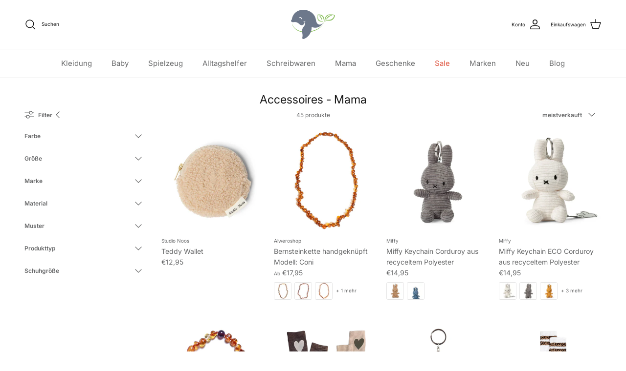

--- FILE ---
content_type: text/css
request_url: https://libertykids.de/cdn/shop/t/11/assets/swatches.css?v=9154414020844682941742828805
body_size: -662
content:
@charset "UTF-8";
[data-swatch="beige"] { --swatch-background-color: #F5F5DC}[data-swatch="blau"] { --swatch-background-color: #0000FF}[data-swatch="braun"] { --swatch-background-color: #A52A2A}[data-swatch="denim"] { --swatch-background-color: #1560BD}[data-swatch="gelb"] { --swatch-background-color: #FFFF00}[data-swatch="glitzer"] { --swatch-background-image: url(//libertykids.de/cdn/shop/files/farbe-glitzer_128x128_crop_center.png?v=7531726671398898154) }[data-swatch="gold"] { --swatch-background-color: #FFD700}[data-swatch="grau"] { --swatch-background-color: #808080}[data-swatch="grün"] { --swatch-background-color: #008000}[data-swatch="lila"] { --swatch-background-color: #800080}[data-swatch="natur"] { --swatch-background-color: #8F9779}[data-swatch="orange"] { --swatch-background-color: #FFA500}[data-swatch="pink"] { --swatch-background-color: #FF1493}[data-swatch="rosa"] { --swatch-background-color: #FFC0CB}[data-swatch="rot"] { --swatch-background-color: #FF0000}[data-swatch="schwarz"] { --swatch-background-color: #000000}[data-swatch="silber"] { --swatch-background-color: #C0C0C0}[data-swatch="weiß"] { --swatch-background-color: #FFFFFF}[data-swatch="mint"] { --swatch-background-color: #AAF0D1}[data-swatch="ecru"] { --swatch-background-color: #C2B280}[data-swatch="regenbogen"] { --swatch-background-image: url(//libertykids.de/cdn/shop/files/farbe-regenbogen_128x128_crop_center.png?v=8485309665901715868) }
